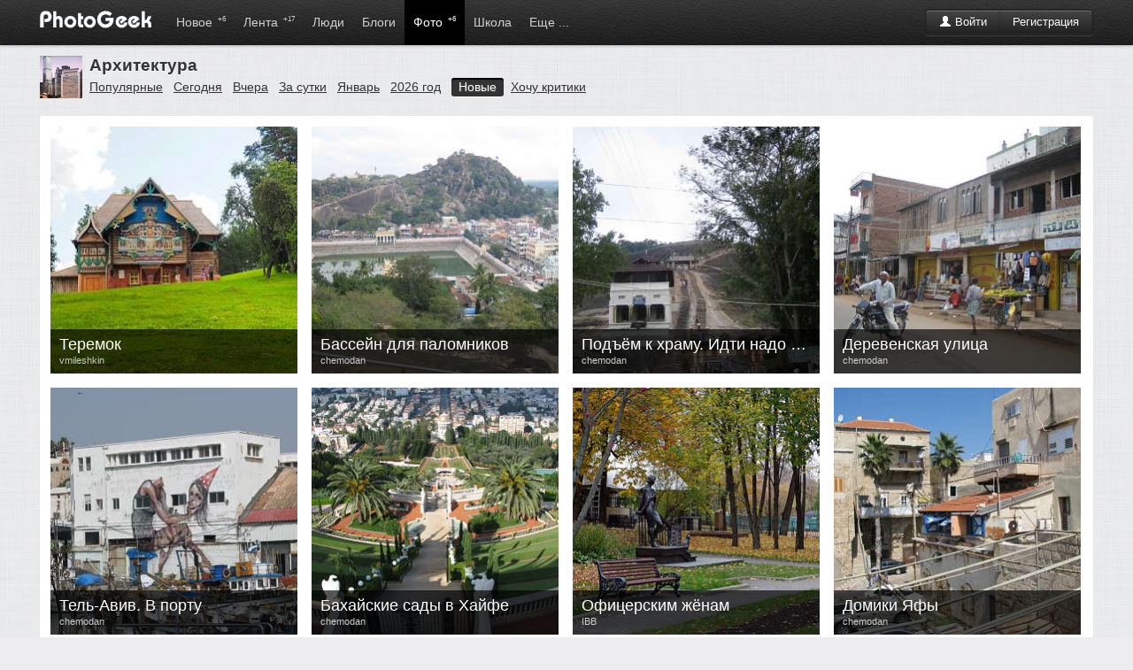

--- FILE ---
content_type: text/html; charset=windows-1251
request_url: http://photogeek.ru/photos/tags/arhitektura/?page=694
body_size: 3953
content:
<!DOCTYPE html>
<html>
<head>
	<title>Архитектура / PhotoGeek.ru</title>
	<meta http-equiv='Content-Type' content='text/html; charset=windows-1251'>
	<meta name='description' content='Социальная сеть для фотографов и фотолюбителей. Сообщество фотографов. Каталог профессиональных фотографов. Жанры фотоискуства. Соцсеть о фотографии.'>
	<meta name='keywords' content='фотографии, фотографы, фото портфолио, фото портфолио онлайн, фотография, фотодело, жанры, фотографы, фототехника, дайджест фото, веб-фото портфолио, фото галерея онлайн, профессиональная фотография, социальная фотография, загрузить фотографии, рейтинг фотографий, лучшие фото, фотообщество, свежие фотографии, портфолио за минуту, коммерческая фотография'>
	<link rel='shortcut icon' href='/favicon.ico' type='image/x-icon'>
	<link type='text/css' rel='stylesheet' href='//s.phgk.ru/c/bootstrap.css?14'>
	<link type='text/css' rel='stylesheet' href='//s.phgk.ru/c/screen.css?14'>
	<link type='text/css' rel='stylesheet' href='//s.phgk.ru/c/bootstrap.screen.css?14'>
	
	<link rel='alternate' type='application/rss+xml' title='Публикации' href='/posts.xml'>
	<link rel='alternate' type='application/rss+xml' title='Новости' href='/news.xml'>
	
	<script src="https://ajax.googleapis.com/ajax/libs/jquery/1.7.2/jquery.min.js" type="text/javascript"></script>
	<script type='text/javascript' src='//s.phgk.ru/j/https://userapi.com/js/api/openapi.js?15'></script>
	<script type='text/javascript' src='//s.phgk.ru/j/screen.js?15'></script>
	<script type='text/javascript' src='//s.phgk.ru/j/debug.js?15'></script>
	<script type='text/javascript' src='//s.phgk.ru/j/photos.js?15'></script>
	
	<meta name="apple-touch-fullscreen" content="YES">
		
	<meta name="viewport" content="width=device-width, initial-scale=1.0">
	
		<meta name="mobile-web-app-capable" content="yes" />
	<meta name="mobile-web-app-status-bar-style" content="black" />
	<meta name="format-detection" content="telephone=no" />
	<link rel="apple-touch-icon" href="https://static.photogeek.ru/i/icon192.jpg" />
	<link rel="apple-touch-icon-precomposed" href="https://static.photogeek.ru/i/icon192.jpg" />
	</head><body>
<header>
<div class="container">
<a href='/' title="ФотоГик"><img src="//static.photogeek.ru/i/logo.gif" alt="Фото Гик" class="logo"></a>

<div class="btn-group">
<div class='fr' style='padding-top:10px'>
<div class="btn-auth btn-group"><a href="/login/" class='btn btn-inverse'><i class='icon-user icon-white'></i> Войти</a><a href="/signin/" class='btn btn-inverse'>Регистрация</a></div>

</div>
</div>

<ul class='m'>
<li ><a href="/flow/">Новое <sup>+6</sup></a></li>
<li ><a href="/feed/">Лента <sup>+17</sup></a></li>

<li ><a href="/users/">Люди </a>
<div class="inner">
<div class="wrapper">

<a href='/users/search.html' class="li">Поиск людей</a>

</div></div>
</li>
<li ><a href="/posts/">Блоги </a>
<div class="inner">
<div class="wrapper">

<a href='/posts/?type=1' class="li">Статьи</a>
<a href='/posts/?type=2' class="li">Новости</a>
<a href='/posts/?type=3' class="li">Обзоры</a>
<a href='/posts/?type=4' class="li">Уроки</a>
<div class="g1">
<a href='/groups/' class="li">Все сообщества</a>
</div>

</div></div></li>
<li class='active'><a href="/photos/dashboard.html">Фото <sup>+6</sup></a>
<div class="inner">
<div class="wrapper">

<a href='/photos/' class="li">Новые</a>
<a href='/photos/critics.html' class="li">Хочу критики</a>
<a href='/photos/populartoday.html' class="li">Популярные за сегодня</a>
<a href='/photos/popularyesterday.html' class="li">Популярные за вчера</a>
<a href='/photos/popular.html' class="li">Популярные за 7 дней</a>
<a href='/photos/popularmonth.html' class="li">Популярные за месяц</a>
<div class="g1">
<a href='/awards/day.html' class="li">Фотография дня</a>
<a href='/awards/week.html' class="li">Фотография недели</a>
<a href='/awards/month.html' class="li">Фотография месяца</a>
</div>

</div></div>
</li>


<li ><a href="/school/">Школа</a>
<div class="inner">
<div class="wrapper">
<a href='/school/courses/' class="li">Фотокурсы</a>
<a href='/school/guides/' class="li">Советы по фотосъемке</a>
</div></div>
</li>

<li ><a>Еще ...</a>
<div class="inner">
<div class="wrapper">
<a href='/help/' class="li">Вопросы и ответы</a>
<a href='/equipments/' class="li">Фототехника</a>
<a href='/forum/' class="li">Форум</a>
<a href='http://fotodao.ru' class="li">Фоторедактор онлайн</a>
</div></div>
</li>


</ul>

</div>
<div class="subnav"></div>
</header>
<div class="main">
<div class="container">

<div class='user-menu user-menu-title'>
	<img src="/i/g/48/23.jpg?1" class="av fl"><b>Архитектура</b>

<ul>
<li><a href="/photos/tags/arhitektura/popular.html">Популярные</a></li><li><a href="/photos/tags/arhitektura/populartoday.html">Сегодня</a></li><li><a href="/photos/tags/arhitektura/popularyesterday.html">Вчера</a></li><li><a href="/photos/tags/arhitektura/popular24.html">За сутки</a></li><li><a href="/photos/tags/arhitektura/popularmonth.html">Январь</a></li><li><a href="/photos/tags/arhitektura/popularyear.html">2026 год</a></li><li class="active"><a href="/photos/tags/arhitektura/">Новые</a></li><li><a href="/photos/tags/arhitektura/critics.html">Хочу критики</a></li></ul>
</div>

<div class='panel'>




<div class="border">
<div id='id_photos'><div class='photos'>
<div class='photo'>
<a href='/photos/286512/'><img src='//p.phgk.ru/m/v/240860/286512.jpg'></a>
<div class="details">
<div class="u"><a href='/users/vmileshkin/'>vmileshkin</a></div>
<div class="t"><a href='/photos/286512/'>Теремок </a></div>
</div>
</div>
<div class='photo'>
<a href='/photos/286487/'><img src='//p.phgk.ru/m/c/164108/286487.jpg'></a>
<div class="details">
<div class="u"><a href='/users/chemodan/'>chemodan</a></div>
<div class="t"><a href='/photos/286487/'>Бассейн для паломников</a></div>
</div>
</div>
<div class='photo'>
<a href='/photos/286485/'><img src='//p.phgk.ru/m/c/164108/286485.jpg'></a>
<div class="details">
<div class="u"><a href='/users/chemodan/'>chemodan</a></div>
<div class="t"><a href='/photos/286485/'>Подъём к храму. Идти надо босиком.</a></div>
</div>
</div>
<div class='photo'>
<a href='/photos/286484/'><img src='//p.phgk.ru/m/c/164108/286484.jpg'></a>
<div class="details">
<div class="u"><a href='/users/chemodan/'>chemodan</a></div>
<div class="t"><a href='/photos/286484/'>Деревенская улица</a></div>
</div>
</div>
<div class='photo'>
<a href='/photos/286479/'><img src='//p.phgk.ru/m/c/164108/286479.jpg'></a>
<div class="details">
<div class="u"><a href='/users/chemodan/'>chemodan</a></div>
<div class="t"><a href='/photos/286479/'>Тель-Авив. В порту</a></div>
</div>
</div>
<div class='photo'>
<a href='/photos/286475/'><img src='//p.phgk.ru/m/c/164108/286475.jpg'></a>
<div class="details">
<div class="u"><a href='/users/chemodan/'>chemodan</a></div>
<div class="t"><a href='/photos/286475/'>Бахайские сады в Хайфе</a></div>
</div>
</div>
<div class='photo'>
<a href='/photos/286465/'><img src='//p.phgk.ru/m/i/304006/286465.jpg'></a>
<div class="details">
<div class="u"><a href='/users/ibb/'>IBB</a></div>
<div class="t"><a href='/photos/286465/'>Офицерским жёнам</a></div>
</div>
</div>
<div class='photo'>
<a href='/photos/286458/'><img src='//p.phgk.ru/m/c/164108/286458.jpg'></a>
<div class="details">
<div class="u"><a href='/users/chemodan/'>chemodan</a></div>
<div class="t"><a href='/photos/286458/'>Домики Яфы</a></div>
</div>
</div>
<div class='photo'>
<a href='/photos/286451/'><img src='//p.phgk.ru/m/c/164108/286451.jpg'></a>
<div class="details">
<div class="u"><a href='/users/chemodan/'>chemodan</a></div>
<div class="t"><a href='/photos/286451/'>В христианском квартале старого горда в Иерусалиме</a></div>
</div>
</div>
<div class='photo'>
<a href='/photos/286437/'><img src='//p.phgk.ru/m/i/304006/286437.jpg'></a>
<div class="details">
<div class="u"><a href='/users/ibb/'>IBB</a></div>
<div class="t"><a href='/photos/286437/'>Грайвороновская улица</a></div>
</div>
</div>
<div class='photo'>
<a href='/photos/286432/'><img src='//p.phgk.ru/m/n/306581/286432.jpg'></a>
<div class="details">
<div class="u"><a href='/users/nikolazzz/'>Nikolazzz</a></div>
<div class="t"><a href='/photos/286432/'>На улочках Питера.</a></div>
</div>
</div>
<div class='photo'>
<a href='/photos/286431/'><img src='//p.phgk.ru/m/n/306581/286431.jpg'></a>
<div class="details">
<div class="u"><a href='/users/nikolazzz/'>Nikolazzz</a></div>
<div class="t"><a href='/photos/286431/'>Питер.</a></div>
</div>
</div>
<div class='photo'>
<a href='/photos/286427/'><img src='//p.phgk.ru/m/v/240860/286427.jpg'></a>
<div class="details">
<div class="u"><a href='/users/vmileshkin/'>vmileshkin</a></div>
<div class="t"><a href='/photos/286427/'>Памятник с орлами.</a></div>
</div>
</div>
<div class='photo'>
<a href='/photos/286426/'><img src='//p.phgk.ru/m/c/164108/286426.jpg'></a>
<div class="details">
<div class="u"><a href='/users/chemodan/'>chemodan</a></div>
<div class="t"><a href='/photos/286426/'>Улица в христианском квартале старого города Иерусалима</a></div>
</div>
</div>
<div class='photo'>
<a href='/photos/286425/'><img src='//p.phgk.ru/m/c/164108/286425.jpg'></a>
<div class="details">
<div class="u"><a href='/users/chemodan/'>chemodan</a></div>
<div class="t"><a href='/photos/286425/'>Балкончик в мусульманском квартале старого города</a></div>
</div>
</div>
<div class='photo'>
<a href='/photos/286424/'><img src='//p.phgk.ru/m/c/164108/286424.jpg'></a>
<div class="details">
<div class="u"><a href='/users/chemodan/'>chemodan</a></div>
<div class="t"><a href='/photos/286424/'>Башня Давида. Под ней находится его кенотаф</a></div>
</div>
</div>
<div class='photo'>
<a href='/photos/286423/'><img src='//p.phgk.ru/m/c/164108/286423.jpg'></a>
<div class="details">
<div class="u"><a href='/users/chemodan/'>chemodan</a></div>
<div class="t"><a href='/photos/286423/'>Стена плача</a></div>
</div>
</div>
<div class='photo'>
<a href='/photos/286422/'><img src='//p.phgk.ru/m/c/164108/286422.jpg'></a>
<div class="details">
<div class="u"><a href='/users/chemodan/'>chemodan</a></div>
<div class="t"><a href='/photos/286422/'>Купол над краеугольным камнем. Вид из старого города.</a></div>
</div>
</div>
<div class='photo'>
<a href='/photos/286420/'><img src='//p.phgk.ru/m/c/164108/286420.jpg'></a>
<div class="details">
<div class="u"><a href='/users/chemodan/'>chemodan</a></div>
<div class="t"><a href='/photos/286420/'>Иерусалим. Золотые ворота.</a></div>
</div>
</div>
<div class='photo'>
<a href='/photos/286419/'><img src='//p.phgk.ru/m/v/240860/286419.jpg'></a>
<div class="details">
<div class="u"><a href='/users/vmileshkin/'>vmileshkin</a></div>
<div class="t"><a href='/photos/286419/'>Июль в городском парке.</a></div>
</div>
</div>
<div class='photo'>
<a href='/photos/286418/'><img src='//p.phgk.ru/m/c/164108/286418.jpg'></a>
<div class="details">
<div class="u"><a href='/users/chemodan/'>chemodan</a></div>
<div class="t"><a href='/photos/286418/'>Иерусалим. Храмовая гора и мечеть Аль Акса. </a></div>
</div>
</div>
<div class='photo'>
<a href='/photos/286417/'><img src='//p.phgk.ru/m/v/240860/286417.jpg'></a>
<div class="details">
<div class="u"><a href='/users/vmileshkin/'>vmileshkin</a></div>
<div class="t"><a href='/photos/286417/'>Православные храмы Смоленска.</a></div>
</div>
</div>
<div class='photo'>
<a href='/photos/286409/'><img src='//p.phgk.ru/m/i/304006/286409.jpg'></a>
<div class="details">
<div class="u"><a href='/users/ibb/'>IBB</a></div>
<div class="t"><a href='/photos/286409/'>Лубянская площадь</a></div>
</div>
</div>
<div class='photo'>
<a href='/photos/286408/'><img src='//p.phgk.ru/m/i/304006/286408.jpg'></a>
<div class="details">
<div class="u"><a href='/users/ibb/'>IBB</a></div>
<div class="t"><a href='/photos/286408/'>Конный двор</a></div>
</div>
</div>
</div>
<input name='page' type='hidden' value='694'></input><div class='pages'><b>Страницы: </b><a href='/photos/tags/arhitektura/' >...</a><a href='/photos/tags/arhitektura/?page=700' >70</a><a href='/photos/tags/arhitektura/?page=699' >71</a><a href='/photos/tags/arhitektura/?page=698' >72</a><a href='/photos/tags/arhitektura/?page=697' >73</a><a href='/photos/tags/arhitektura/?page=696' >74</a><a href='/photos/tags/arhitektura/?page=695' id='id_next'>75</a><span>76</span><a href='/photos/tags/arhitektura/?page=693' id='id_prev'>77</a><a href='/photos/tags/arhitektura/?page=692' >78</a><a href='/photos/tags/arhitektura/?page=691' >79</a><a href='/photos/tags/arhitektura/?page=690' >80</a><a href='/photos/tags/arhitektura/?page=689' >81</a><a href='/photos/tags/arhitektura/?page=688' >82</a><a href='/photos/tags/arhitektura/?page=687' >...</a></div></div>
</div>

</div>

</div>
</div>
<div class='notifications top-right'></div>

<footer>
<div class="container">


<b>© PhotoGeek.ru, 2008-2025</b>
<span>
<a href="/tour/">О сайте</a> &bull;
<a href="/about/faq.html" rel="nofollow">FAQ</a> &bull;
<a href="/about/cooperation.html" rel="nofollow">Сотрудничество</a> &bull;
<a href="/about/write.html" rel="nofollow">Контакты</a> &bull;
<a href="/about/agreement.html" rel="nofollow">Соглашение</a> &bull;
<a href="/about/terms.html" rel="nofollow">Условия использования информации</a>
<b class="label">16+</b>
</span>
</div>

<br><br>


<script type="text/javascript" >
    (function (d, w, c) {
        (w[c] = w[c] || []).push(function() {
            try {
                w.yaCounter46783092 = new Ya.Metrika({
                    id:46783092,
                    clickmap:true,
                    trackLinks:true,
                    accurateTrackBounce:true
                });
            } catch(e) { }
        });
        var n = d.getElementsByTagName("script")[0],
            s = d.createElement("script"),
            f = function () { n.parentNode.insertBefore(s, n); };
        s.type = "text/javascript";
        s.async = true;
        s.src = "https://mc.yandex.ru/metrika/watch.js";

        if (w.opera == "[object Opera]") {
            d.addEventListener("DOMContentLoaded", f, false);
        } else { f(); }
    })(document, window, "yandex_metrika_callbacks");
</script>
<noscript><div><img src="https://mc.yandex.ru/watch/46783092" style="position:absolute; left:-9999px;" alt="" /></div></noscript>


</footer><script defer src="https://static.cloudflareinsights.com/beacon.min.js/vcd15cbe7772f49c399c6a5babf22c1241717689176015" integrity="sha512-ZpsOmlRQV6y907TI0dKBHq9Md29nnaEIPlkf84rnaERnq6zvWvPUqr2ft8M1aS28oN72PdrCzSjY4U6VaAw1EQ==" data-cf-beacon='{"version":"2024.11.0","token":"9667eda540364b98878d8186f2a8a83a","r":1,"server_timing":{"name":{"cfCacheStatus":true,"cfEdge":true,"cfExtPri":true,"cfL4":true,"cfOrigin":true,"cfSpeedBrain":true},"location_startswith":null}}' crossorigin="anonymous"></script>
</body>
</html>


--- FILE ---
content_type: text/css
request_url: http://s.phgk.ru/c/bootstrap.screen.css?14
body_size: 2483
content:
@media(min-width:1200px){header ul.m li a{font-size:14px}}.span_main{width:676px}.span_index{width:466px}.span_right{width:264px;padding-top:44px}.span_left{width:174px}.span_left_main{width:492px}.span_index_right_part{width:232px}.span_index_right{width:474px}.thumbnails{margin-left:-40px}.thumbnails>li{margin-left:40px}td.success,th.success{background-color:#dff0d8}.radio input[type="radio"]{margin-top:2px !important}.checkbox input[type="checkbox"]{margin-top:3px !important}.dropdown-menu{z-index:1100}.body table.table{border-spacing:0}blockquote{border-left:0}.well-small .breadcrumb{padding:5px;margin:0}legend i[class*="icon"]{position:relative;top:4px}.sup{position:relative;vertical-align:baseline;top:-0.5em}.btn-primary{background-color:#035dfd;background-image:-moz-linear-gradient(top,#66a9ff,#035dfd);background-image:-webkit-gradient(linear,0 0,0 100%,from(#66a9ff),to(#035dfd));background-image:-webkit-linear-gradient(top,#66a9ff,#035dfd);background-image:-o-linear-gradient(top,#66a9ff,#035dfd);background-image:linear-gradient(to bottom,#66a9ff,#035dfd);background-repeat:repeat-x;filter:progid:DXImageTransform.Microsoft.gradient(startColorstr='#66A9FFcc',endColorstr='#035DFDcc',GradientType=0);border-color:#035dfd #035dfd #002a80;*background-color:#0371fd}.btn-primary:hover,.btn-primary:active,.btn-primary.active,.btn-primary.disabled,.btn-primary[disabled]{color:#fff;background-color:#035dfd;*background-color:#66a9ff}.alert b{display:block;padding-bottom:4px}.alert li{list-style-type:square;margin-left:16px}select,input[type="file"]{height:28px}@media(max-width:1360px){.social{display:none}}@media(min-width:768px) and (max-width:979px){h1{font-size:17pt}h2{font-size:15pt}h3{font-size:13pt}h4{font-size:11pt}h5{font-size:9pt}h6{font-size:9pt}.span_main{width:460px}.span_index,.span_index_right,.span_index_right_part,.span_left,.span_left_main{float:none;display:block;width:auto;//margin-left:0}.thumbnails{margin-left:-54px}.thumbnails>li{margin-left:54px}div.photo,div.photo img{width:165px;height:165px}div.photo .details .t,div.photo .details .u{width:146px;font-size:14px}div.videos div.photo,div.videos div.photo img{width:210px;height:157px}div.videos .details .t{width:190px;font-size:14px}.index-videos .photo,.index-videos .photo img{width:109px;height:82px}.index-videos .details{width:109px;height:35px}.index-videos .details .t{width:89px}.index-videos .details .t a{font-size:11px}.span9 div.photo,.span9 div.photo img{width:164px;height:164px}.span9 div.photo .details .t,.span9 div.photo .details .u{width:144px}.span8 div.photo,.span8 div.photo img{width:143px;height:143px}.span8 div.photo .details .t,.span8 div.photo .details .u{width:123px}header ul.m li a{font-size:12px}}@media(min-width:980px) and (max-width:1199px){h1{font-size:17pt}h2{font-size:16pt}h3{font-size:14pt}h4{font-size:12pt}h5{font-size:10pt}h6{font-size:9pt}.btn-auth a.pr div{width:127px}div.photo,div.photo img{width:219px;height:219px}div.photo .details .t,div.photo .details .u{width:199px}div.videos div.photo,div.videos div.photo img{width:206px;height:154px}div.videos .details .t{width:186px;font-size:14px}.index-videos .photo,.index-videos .photo img{width:145px;height:100px}.index-videos .details{width:145px;height:35px}.index-videos div.photo .details .t{width:125px}.index-videos .details .t a{font-size:12px}.span9 div.photo,.span9 div.photo img{width:218px;height:218px}.span9 div.photo .details .t,.span9 div.photo .details .u{width:198px}.span8 div.photo,.span8 div.photo img{width:191px;height:191px}.span8 div.photo .details .t,.span8 div.photo .details .u{width:171px}}@media(min-width:1200px){.span_main{width:916px}.span_index{width:706px}.span_left_main{width:732px}.thumbnails{margin-left:-44px}.thumbnails>li{margin-left:44px}}@media(max-width:767px){.span_main,.span_index,.span_right,.span_index_right,.span_index_right_part,.span_left,.span_left_main{float:none;display:block;width:auto;margin-left:0}div.photo,div.photo img{width:126px;height:126px}div.photo .details .t,div.photo .details .u{width:106px}}.fileinput-button{position:relative;overflow:hidden;margin-right:4px}.fileinput-button input{position:absolute;top:0;right:0;margin:0;border:solid transparent;border-width:0 0 100px 200px;opacity:0;filter:alpha(opacity=0);-moz-transform:translate(-300px,0) scale(4);direction:ltr;cursor:pointer}.fileupload-buttonbar .btn,.fileupload-buttonbar .toggle{margin-bottom:5px}.files .progress{width:200px}.progress-animated .bar{background:url(../img/progressbar.gif) !important;filter:none}.fileupload-loading{position:absolute;left:50%;width:128px;height:128px;background:url(../img/loading.gif) center no-repeat;display:none}.fileupload-processing .fileupload-loading{display:block}*html .fileinput-button{line-height:22px;margin:1px -3px 0 0}*+html .fileinput-button{margin:1px 0 0 0}@media(max-width:480px){.files .btn span{display:none}.files .preview *{width:40px}.files .name *{width:80px;display:inline-block;word-wrap:break-word}.files .progress{width:20px}.files .delete{width:60px}}.input{background-color:#fff;border:1px solid #ccc;-webkit-border-radius:3px;-moz-border-radius:3px;border-radius:3px;-webkit-box-shadow:inset 0 1px 1px rgba(0,0,0,0.075);-moz-box-shadow:inset 0 1px 1px rgba(0,0,0,0.075);box-shadow:inset 0 1px 1px rgba(0,0,0,0.075);-webkit-transition:border linear .2s,box-shadow linear .2s;-moz-transition:border linear .2s,box-shadow linear .2s;-ms-transition:border linear .2s,box-shadow linear .2s;-o-transition:border linear .2s,box-shadow linear .2s;transition:border linear .2s,box-shadow linear .2s}.nav-tabs{margin-bottom:0}.panel .nav-tabs{margin-bottom:18px}.navbar-fixed-top .brand{padding-right:0;padding-left:0;margin-left:20px;float:right;font-weight:bold;color:#000;text-shadow:0 1px 0 rgba(255,255,255,.1),0 0 30px rgba(255,255,255,.125);-webkit-transition:all .2s linear;-moz-transition:all .2s linear;transition:all .2s linear}.nav-tabs li a{background:#e3e3e3}.nav-tabs li a:hover{background:#ddd;border-color:#ddd}.navbar-fixed-top .brand:hover{text-decoration:none}.menu-sidenav{padding:0;background-color:#fff;-webkit-border-radius:6px;-moz-border-radius:6px;border-radius:6px;-webkit-box-shadow:0 1px 4px rgba(0,0,0,.065);-moz-box-shadow:0 1px 4px rgba(0,0,0,.065);box-shadow:0 1px 4px rgba(0,0,0,.065)}.menu-sidenav>li>a{display:block;*width:190px;margin:0 0 -1px;padding:8px 14px;border:1px solid #e5e5e5}.menu-sidenav>li:first-child>a{-webkit-border-radius:6px 6px 0 0;-moz-border-radius:6px 6px 0 0;border-radius:6px 6px 0 0}.menu-sidenav>li:last-child>a{-webkit-border-radius:0 0 6px 6px;-moz-border-radius:0 0 6px 6px;border-radius:0 0 6px 6px}.menu-sidenav>.active>a{position:relative;z-index:2;padding:9px 15px;border:0;text-shadow:0 1px 0 rgba(0,0,0,.15);-webkit-box-shadow:inset 1px 0 0 rgba(0,0,0,.1),inset -1px 0 0 rgba(0,0,0,.1);-moz-box-shadow:inset 1px 0 0 rgba(0,0,0,.1),inset -1px 0 0 rgba(0,0,0,.1);box-shadow:inset 1px 0 0 rgba(0,0,0,.1),inset -1px 0 0 rgba(0,0,0,.1)}.menu-sidenav .icon-chevron-right{float:right;margin-top:2px;margin-right:-6px;opacity:.25}.menu-sidenav>li>a:hover{background-color:#f5f5f5}.menu-sidenav a:hover .icon-chevron-right{opacity:.5}.menu-sidenav .active .icon-chevron-right,.menu-sidenav .active a:hover .icon-chevron-right{background-image:url(/i/glyphicons-halflings-white.png);opacity:1}.menu-sidenav.affix{top:40px}.menu-sidenav.affix-bottom{position:absolute;top:auto;bottom:270px}#gritter-notice-wrapper{position:fixed;top:20px;right:20px;width:301px;z-index:9999}#gritter-notice-wrapper.top-left{left:20px;right:auto}#gritter-notice-wrapper.bottom-right{top:auto;left:auto;bottom:20px;right:20px}#gritter-notice-wrapper.bottom-left{top:auto;right:auto;bottom:20px;left:20px}.gritter-item-wrapper{position:relative;margin:0 0 10px 0;background:url('/i/ie-spacer.gif')}.gritter-top{background:url(/i/gritter.png) no-repeat left -30px;height:10px}.hover .gritter-top{background-position:right -30px}.gritter-bottom{background:url(/i/gritter.png) no-repeat left bottom;height:8px;margin:0}.hover .gritter-bottom{background-position:bottom right}.gritter-item{display:block;background:url(/i/gritter.png) no-repeat left -40px;color:#eee;padding:2px 11px 8px 11px;font-size:11px;font-family:verdana}.hover .gritter-item{background-position:right -40px}.gritter-item p{padding:0;margin:0}.gritter-close{display:none;position:absolute;top:5px;left:3px;background:url(/i/gritter.png) no-repeat left top;cursor:pointer;width:30px;height:30px}.gritter-title{font-size:14px;font-weight:bold;padding:0 0 7px 0;display:block;text-shadow:1px 1px 0 #000}.gritter-image{width:48px;height:48px;float:left}.gritter-with-image,.gritter-without-image{padding:0 0 5px 0}.gritter-with-image{width:220px;float:right}.gritter-light .gritter-item,.gritter-light .gritter-bottom,.gritter-light .gritter-top,.gritter-close{background-image:url(/i/gritter-light.png);color:#222}.gritter-light .gritter-title{text-shadow:none}